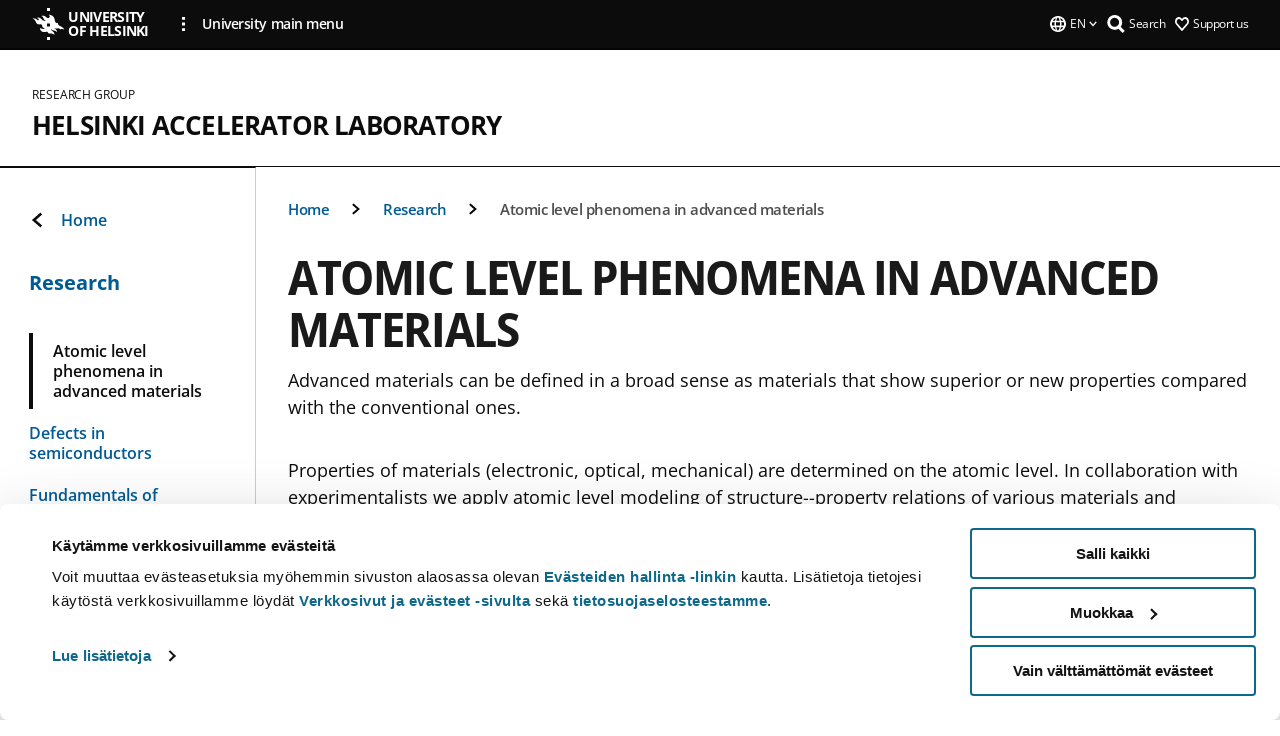

--- FILE ---
content_type: text/html; charset=UTF-8
request_url: https://www.helsinki.fi/en/researchgroups/helsinki-accelerator-laboratory/research/atomic-level-phenomena-in-advanced-materials
body_size: 9815
content:

<!DOCTYPE html>
<html lang="en" dir="ltr" prefix="og: https://ogp.me/ns#">
<head>
  <style>
    /* Hide Cookiebot branding as soon as page loads */
    #CybotCookiebotDialogHeader,
    #CybotCookiebotDialog.CybotEdge #CybotCookiebotDialogHeader {display: none !important;}
  </style>
  <script type="text/javascript" data-cookieconsent="ignore">
    window.dataLayer = window.dataLayer || [];
    function gtag() {
        dataLayer.push(arguments);
    }
    gtag("consent", "default", {
        ad_personalization: "denied",
        ad_storage: "denied",
        ad_user_data: "denied",
        analytics_storage: "denied",
        functionality_storage: "denied",
        personalization_storage: "denied",
        security_storage: "granted",
        wait_for_update: 500
    });
    gtag("set", "ads_data_redaction", true);
    gtag("set", "url_passthrough", true);
  </script>
  
      
  
  <meta charset="utf-8" />
<meta name="description" content="Advanced materials can be defined in a broad sense as materials that show superior or new properties compared with the conventional ones." />
<link rel="canonical" href="https://www.helsinki.fi/en/researchgroups/helsinki-accelerator-laboratory/research/atomic-level-phenomena-in-advanced-materials" />
<meta property="og:site_name" content="University of Helsinki" />
<meta property="og:type" content="website" />
<meta property="og:url" content="https://www.helsinki.fi/en/researchgroups/helsinki-accelerator-laboratory/research/atomic-level-phenomena-in-advanced-materials" />
<meta property="og:title" content="Atomic level phenomena in advanced materials | Helsinki Accelerator Laboratory | University of Helsinki" />
<meta property="og:description" content="Advanced materials can be defined in a broad sense as materials that show superior or new properties compared with the conventional ones." />
<meta property="og:image" content="https://www.helsinki.fi/assets/drupal/s3fs-public/styles/og_images/public/migrated-research-group-pages/169252-atomic_level_phenomena_01.jpg?itok=fKLKZgp4" />
<meta name="twitter:card" content="summary_large_image" />
<meta name="twitter:title" content="Atomic level phenomena in advanced materials | Helsinki Accelerator Laboratory | University of Helsinki" />
<meta name="twitter:description" content="Advanced materials can be defined in a broad sense as materials that show superior or new properties compared with the conventional ones." />
<meta name="twitter:image" content="https://www.helsinki.fi/assets/drupal/s3fs-public/styles/og_images/public/migrated-research-group-pages/169252-atomic_level_phenomena_01.jpg?itok=fKLKZgp4" />
<meta name="Generator" content="Drupal 10 (https://www.drupal.org)" />
<meta name="MobileOptimized" content="width" />
<meta name="HandheldFriendly" content="true" />
<meta name="viewport" content="width=device-width, initial-scale=1.0" />
<script id="Cookiebot" src="https://consent.cookiebot.com/uc.js" data-cbid="e422c4ee-0ebe-400c-b22b-9c74b6faeac3" async fetchpriority="high"></script>
<script type="application/ld+json">{
    "@context": "https://schema.org",
    "@type": "BreadcrumbList",
    "itemListElement": [
        {
            "@type": "ListItem",
            "position": 1,
            "name": "Home",
            "item": "https://www.helsinki.fi/en"
        },
        {
            "@type": "ListItem",
            "position": 2,
            "name": "Helsinki Accelerator Laboratory",
            "item": "https://www.helsinki.fi/en/researchgroups/helsinki-accelerator-laboratory"
        },
        {
            "@type": "ListItem",
            "position": 3,
            "name": "Research",
            "item": "https://www.helsinki.fi/en/researchgroups/helsinki-accelerator-laboratory/research"
        }
    ]
}</script>
<link rel="icon" href="/themes/custom/helsingin_yliopisto/favicon.ico" type="image/vnd.microsoft.icon" />
<link rel="alternate" hreflang="en" href="https://www.helsinki.fi/en/researchgroups/helsinki-accelerator-laboratory/research/atomic-level-phenomena-in-advanced-materials" />
<link rel="modulepreload" href="/themes/custom/helsingin_yliopisto/dist/hudslib-0.9.6/esm/globalScript-3f479486.js" as="script" crossorigin fetchpriority="high" />
<link rel="modulepreload" href="/themes/custom/helsingin_yliopisto/dist/hudslib-0.9.6/esm/huds-lib.js" as="script" crossorigin fetchpriority="high" />
<link rel="modulepreload" href="/themes/custom/helsingin_yliopisto/dist/hudslib-0.9.6/esm/hy-box.entry.js" as="script" crossorigin fetchpriority="high" />
<link rel="modulepreload" href="/themes/custom/helsingin_yliopisto/dist/hudslib-0.9.6/esm/hy-breadcrumbs_15.entry.js" as="script" crossorigin fetchpriority="high" />
<link rel="modulepreload" href="/themes/custom/helsingin_yliopisto/dist/hudslib-0.9.6/esm/hy-icon-caret-down.entry.js" as="script" crossorigin fetchpriority="high" />
<link rel="modulepreload" href="/themes/custom/helsingin_yliopisto/dist/hudslib-0.9.6/esm/hy-icon-caret-left.entry.js" as="script" crossorigin fetchpriority="high" />
<link rel="modulepreload" href="/themes/custom/helsingin_yliopisto/dist/hudslib-0.9.6/esm/hy-icon-caret-right.entry.js" as="script" crossorigin fetchpriority="high" />
<link rel="modulepreload" href="/themes/custom/helsingin_yliopisto/dist/hudslib-0.9.6/esm/hy-icon-caret-up.entry.js" as="script" crossorigin fetchpriority="high" />
<link rel="modulepreload" href="/themes/custom/helsingin_yliopisto/dist/hudslib-0.9.6/esm/hy-icon-globe.entry.js" as="script" crossorigin fetchpriority="high" />
<link rel="modulepreload" href="/themes/custom/helsingin_yliopisto/dist/hudslib-0.9.6/esm/hy-icon-heart-support.entry.js" as="script" crossorigin fetchpriority="high" />
<link rel="modulepreload" href="/themes/custom/helsingin_yliopisto/dist/hudslib-0.9.6/esm/hy-icon-hy-logo.entry.js" as="script" crossorigin fetchpriority="high" />
<link rel="modulepreload" href="/themes/custom/helsingin_yliopisto/dist/hudslib-0.9.6/esm/hy-icon-search.entry.js" as="script" crossorigin fetchpriority="high" />
<link rel="modulepreload" href="/themes/custom/helsingin_yliopisto/dist/hudslib-0.9.6/esm/hy-image.entry.js" as="script" crossorigin fetchpriority="high" />
<link rel="modulepreload" href="/themes/custom/helsingin_yliopisto/dist/hudslib-0.9.6/esm/hy-main.entry.js" as="script" crossorigin fetchpriority="high" />
<link rel="modulepreload" href="/themes/custom/helsingin_yliopisto/dist/hudslib-0.9.6/esm/index-2ffe17c9.js" as="script" crossorigin fetchpriority="high" />
<link rel="modulepreload" href="/themes/custom/helsingin_yliopisto/dist/hudslib-0.9.6/esm/utils-1e7f5184.js" as="script" crossorigin fetchpriority="high" />
<link rel="preload" href="/themes/custom/helsingin_yliopisto/dist/hudslib/fonts/Open-Sans-600/Open-Sans-600.woff2" as="font" crossorigin fetchpriority="high" />
<link rel="preload" href="/themes/custom/helsingin_yliopisto/dist/hudslib/fonts/Open-Sans-regular/Open-Sans-regular.woff2" as="font" crossorigin fetchpriority="high" />

  <title>Atomic level phenomena in advanced materials | Helsinki Accelerator Laboratory | University of Helsinki</title>
  <link rel="stylesheet" media="all" href="/sites/default/files/css/css_kq4gKku6-phsWZ6n98t6GZmGgAB8OqQhik_D4hOZ5t0.css?delta=0&amp;language=en&amp;theme=helsingin_yliopisto&amp;include=eJyNzUEKAjEMheELNTNHktTGNhCT0LQjc3sHXIjQhdufj_caSbBW1tspbM4xbC8UXBXijEFPEM6pLVQVyygQ40pal2Q2-Nn6C8HDdMSSHlzI3Pq4fg-mF9wjkmPH2tFb7KVPR9m-ZZvqMwtHo5I-83vGoDd-_WIJ" />
<link rel="stylesheet" media="all" href="/sites/default/files/css/css_VXKvNx9KHusFoR9cDy2zR45Z_QZ7HfXoShmJNvakuyM.css?delta=1&amp;language=en&amp;theme=helsingin_yliopisto&amp;include=eJyNzUEKAjEMheELNTNHktTGNhCT0LQjc3sHXIjQhdufj_caSbBW1tspbM4xbC8UXBXijEFPEM6pLVQVyygQ40pal2Q2-Nn6C8HDdMSSHlzI3Pq4fg-mF9wjkmPH2tFb7KVPR9m-ZZvqMwtHo5I-83vGoDd-_WIJ" />

  <script src="/themes/custom/helsingin_yliopisto/dist/hudslib-0.9.6/esm/huds-lib.js?v=0.9.6" type="module" defer fetchpriority="high"></script>
<script src="/themes/custom/helsingin_yliopisto/dist/hudslib-0.9.6/huds-lib/huds-lib.esm.js?v=0.9.6" nomodule defer></script>
<script src="/themes/custom/helsingin_yliopisto/dist/uhds-1.0.1/component-library/component-library.esm.js?v=1.0.1" type="module" defer fetchpriority="high"></script>


  <link rel="preconnect" href="//customer.cludo.com"/>
  <link rel="preconnect" href="//consent.cookiebot.com"/>
  <link rel="dns-prefetch" href="//siteimproveanalytics.com"/>
  <link rel="dns-prefetch" href="//d2oarllo6tn86.cloudfront.net" />
  <link rel="dns-prefetch" href="//connect.facebook.net" />

  <link rel="preload" href="https://customer.cludo.com/assets/2594/11998/cludo-search.min.css" as="style" onload="this.onload=null;this.rel='stylesheet'">
  <noscript><link rel="stylesheet" href="https://customer.cludo.com/assets/2594/11998/cludo-search.min.css"></noscript>

  
        <style>
    html :not(:defined){visibility:hidden}html.prerendered :not(:defined){visibility:visible}.visually-hidden{position:absolute!important;overflow:hidden;clip:rect(1px,1px,1px,1px);width:1px;height:1px;word-wrap:normal}
  </style>
</head>
<body class="ct--landing_page is-group-page">
  <!-- Google Tag Manager (noscript) -->
  <noscript><iframe src="https://www.googletagmanager.com/ns.html?id=GTM-5PMSGQ"
  height="0" width="0" style="display:none;visibility:hidden"></iframe></noscript>
  <!-- End Google Tag Manager (noscript) -->

    <ds-store ds-language="en"></ds-store>

    <a href="#main-content" class="visually-hidden focusable">
      Skip to main content
  </a>
  
    <div class="dialog-off-canvas-main-canvas" data-off-canvas-main-canvas>
    
<div class="layout-container">

  

  <header role="banner">
    
  <div class="hy-region--header">
    
              
                                                                                                                  
                                                                                                
                                                                                                
                                                                                                
                                                                                                
                                                                                                
                                                                                                
                              
                                                                                                    
        
                
                                                                                                                  
                                                                                                
                                                                                                
                                                                                                
                                                                                                
                              
                                                                                  
        
                
                                                                                                                  
                                                                                                
                                                                                                
                                                                                                
                              
                                                                                  
        
                
                              
                                                                                  
        
                
                  
                                                                                                          
                                                                                        
                                                                                        
                                                                                        
                                                                                        
                                                                                        
                      
            <hy-site-header
      is-group="true"
      is-luomus-group = "false"
      is-beta-group = "false"
      group-type = "research_group_menu"
      group-logo-url=""
      research-group-label = "Research Group"
      site-label="University of Helsinki"
      site-url="/en"
      logo-label="Helsinki Accelerator Laboratory"
      logo-url="/en/researchgroups/helsinki-accelerator-laboratory"
      menu-label="Menu"
      menu-label-close="Close"
      data-menu-language="[{&quot;langCode&quot;:&quot;fi&quot;,&quot;abbr&quot;:&quot;SUOMI&quot;,&quot;label&quot;:&quot;SUOMI (FI)&quot;,&quot;isActive&quot;:false,&quot;isDisabled&quot;:true},{&quot;langCode&quot;:&quot;sv&quot;,&quot;abbr&quot;:&quot;SVENSKA&quot;,&quot;label&quot;:&quot;SVENSKA (SV)&quot;,&quot;isActive&quot;:false,&quot;isDisabled&quot;:true},{&quot;langCode&quot;:&quot;en&quot;,&quot;abbr&quot;:&quot;ENGLISH&quot;,&quot;label&quot;:&quot;ENGLISH (EN)&quot;,&quot;isActive&quot;:true,&quot;url&quot;:&quot;\/en\/researchgroups\/helsinki-accelerator-laboratory\/research\/atomic-level-phenomena-in-advanced-materials&quot;}]"
      data-menu-donate="[{&quot;label&quot;:&quot;Support us&quot;,&quot;url&quot;:&quot;https:\/\/www.helsinki.fi\/en\/innovations-and-cooperation\/support-us&quot;}]"
      data-site-header-labels="{&quot;menu_labels&quot;:{&quot;open&quot;:&quot;Open mobile menu&quot;,&quot;close&quot;:&quot;Close mobile menu&quot;,&quot;expand&quot;:&quot;Expand submenu&quot;,&quot;return&quot;:&quot;Return to previous level&quot;,&quot;home&quot;:&quot;Home&quot;,&quot;main&quot;:&quot;Main menu&quot;,&quot;front_page&quot;:&quot;Front page&quot;},&quot;search_labels&quot;:{&quot;label&quot;:&quot;Search&quot;,&quot;open&quot;:&quot;Open search form&quot;,&quot;close&quot;:&quot;Close search form&quot;},&quot;language_labels&quot;:{&quot;open&quot;:&quot;Open language menu&quot;,&quot;close&quot;:&quot;Close language menu&quot;},&quot;group_pages&quot;:{&quot;university_main_menu&quot;:&quot;University main menu&quot;,&quot;university_home_page&quot;:&quot;University main home page&quot;,&quot;university_front_page&quot;:&quot;University main home page&quot;}}"
      data-site-search-labels="{&quot;search_description&quot;:&quot;web pages, study options, people, research groups, etc\u2026&quot;,&quot;search_placeholder&quot;:&quot;What do you want to find\u2026&quot;,&quot;search_label&quot;:&quot;Search&quot;,&quot;search_close_label&quot;:&quot;Exit search&quot;,&quot;search_tools_label&quot;:&quot;Special Search tools&quot;}"
      data-search-tools="null"
      data-main-menu-links="[{&quot;menuLinkId&quot;:&quot;0bda75ab91f8bad1d33de860414b7b17&quot;,&quot;isActive&quot;:&quot;false&quot;,&quot;isExternal&quot;:false,&quot;label&quot;:&quot;News&quot;,&quot;url&quot;:&quot;\/en\/news&quot;,&quot;description&quot;:&quot;&quot;,&quot;closeButtonTitle&quot;:&quot;Close&quot;},{&quot;menuLinkId&quot;:&quot;494b9cd4d0873b762b7d39cf4e3ea594&quot;,&quot;isActive&quot;:&quot;false&quot;,&quot;isExternal&quot;:false,&quot;label&quot;:&quot;Admissions and education&quot;,&quot;url&quot;:&quot;\/en\/admissions-and-education&quot;,&quot;description&quot;:&quot;&quot;,&quot;closeButtonTitle&quot;:&quot;Close&quot;},{&quot;menuLinkId&quot;:&quot;f3c91fca09455013c086123615d3e477&quot;,&quot;isActive&quot;:&quot;false&quot;,&quot;isExternal&quot;:false,&quot;label&quot;:&quot;Research&quot;,&quot;url&quot;:&quot;\/en\/research&quot;,&quot;description&quot;:&quot;&quot;,&quot;closeButtonTitle&quot;:&quot;Close&quot;},{&quot;menuLinkId&quot;:&quot;e8a187c7892f2b029d9a30c646778047&quot;,&quot;isActive&quot;:&quot;false&quot;,&quot;isExternal&quot;:false,&quot;label&quot;:&quot;Innovations and cooperation&quot;,&quot;url&quot;:&quot;\/en\/innovations-and-cooperation&quot;,&quot;description&quot;:&quot;&quot;,&quot;closeButtonTitle&quot;:&quot;Close&quot;},{&quot;menuLinkId&quot;:&quot;9a1297e0af8490e7d111de27a809a650&quot;,&quot;isActive&quot;:&quot;false&quot;,&quot;isExternal&quot;:false,&quot;label&quot;:&quot;About us&quot;,&quot;url&quot;:&quot;\/en\/about-us&quot;,&quot;description&quot;:&quot;&quot;,&quot;closeButtonTitle&quot;:&quot;Close&quot;},{&quot;menuLinkId&quot;:&quot;a4e28b83b9a8708b86458c720e8dfc1b&quot;,&quot;isActive&quot;:&quot;false&quot;,&quot;isExternal&quot;:false,&quot;label&quot;:&quot;Faculties and units&quot;,&quot;url&quot;:&quot;\/en\/faculties-and-units&quot;,&quot;description&quot;:&quot;&quot;,&quot;closeButtonTitle&quot;:&quot;Close&quot;}]"
    >
      <nav
        role="navigation"
        class="hy-site-header__menu-desktop is-group is-dropdown js-hy-desktop-navigation"
        slot="menu"
        is-group="true"
        is-dropdown="true"
      >
                    </nav>
      <nav role='navigation' class="hy-mobile-menu js-hy-mobile-navigation is-hidden" slot="menu_mobile">
        <section class="hy-mobile-menu__header">
          <div id="menu-bc-container" class="hy-mobile-menu__breadcrumbs">
            <button
              aria-label="Return back to: Front page"
              class="hy-menu-mobile-breadcrumb is-hidden"
              data-home-label="Home"
              data-current-label="Home"
              data-main-nav-label="Main navigation"
              data-prev-level="0"
              data-front-url="/en"
            >
              <hy-icon icon='hy-icon-caret-left' class="is-hidden" size=10></hy-icon>
              <span class='hy-menu-mobile-breadcrumb__label'>Home</span>
            </button>
            <a
              aria-label="Return back to: Front page"
              class="hy-menu-mobile-breadcrumb__link"
              href="/en/researchgroups/helsinki-accelerator-laboratory"
            >
              <hy-icon icon='hy-icon-caret-left' class="is-hidden" size=10></hy-icon>
              <span class='hy-menu-mobile-breadcrumb__label'>Home</span>
            </a>
          </div>
          <button class="hy-mobile-menu__menu-close-button" aria-label="Close menu" disabled aria-hidden="true">
            <span>Close</span>
            <hy-icon icon='hy-icon-remove' size=16 />
          </button>
        </section>
        <section class="hy-mobile-menu__menu-container" data-mobile-menu="[{&quot;menu_link_id&quot;:&quot;b00d2ea9-61cb-4acc-b60b-87f0f28e880a&quot;,&quot;menu_parent_id&quot;:null,&quot;in_active_trail&quot;:true,&quot;menu_link_title&quot;:&quot;Research&quot;,&quot;menu_link_uri&quot;:&quot;\/en\/researchgroups\/helsinki-accelerator-laboratory\/research&quot;,&quot;menu_link_level&quot;:1,&quot;menu_link_shortcuts&quot;:[],&quot;menu_link_children&quot;:[{&quot;menu_link_id&quot;:&quot;9c2270d7-b942-427f-97fa-1fad391dd63a&quot;,&quot;menu_parent_id&quot;:&quot;b00d2ea9-61cb-4acc-b60b-87f0f28e880a&quot;,&quot;in_active_trail&quot;:true,&quot;menu_link_title&quot;:&quot;Atomic level phenomena in advanced materials&quot;,&quot;menu_link_uri&quot;:&quot;\/en\/researchgroups\/helsinki-accelerator-laboratory\/research\/atomic-level-phenomena-in-advanced-materials&quot;,&quot;menu_link_level&quot;:2,&quot;menu_link_shortcuts&quot;:[]},{&quot;menu_link_id&quot;:&quot;083f870e-b05b-4b3f-841b-14c7f3bc9adc&quot;,&quot;menu_parent_id&quot;:&quot;b00d2ea9-61cb-4acc-b60b-87f0f28e880a&quot;,&quot;in_active_trail&quot;:false,&quot;menu_link_title&quot;:&quot;Defects in semiconductors&quot;,&quot;menu_link_uri&quot;:&quot;\/en\/researchgroups\/helsinki-accelerator-laboratory\/research\/defects-in-semiconductors&quot;,&quot;menu_link_level&quot;:2,&quot;menu_link_shortcuts&quot;:[]},{&quot;menu_link_id&quot;:&quot;1ff02d81-fa4b-4d78-ad03-f6c18359d794&quot;,&quot;menu_parent_id&quot;:&quot;b00d2ea9-61cb-4acc-b60b-87f0f28e880a&quot;,&quot;in_active_trail&quot;:false,&quot;menu_link_title&quot;:&quot;Fundamentals of radiation effects in materials&quot;,&quot;menu_link_uri&quot;:&quot;\/en\/researchgroups\/helsinki-accelerator-laboratory\/research\/fundamentals-of-radiation-effects-in-materials&quot;,&quot;menu_link_level&quot;:2,&quot;menu_link_shortcuts&quot;:[]},{&quot;menu_link_id&quot;:&quot;6301a265-b705-4b1f-b8f1-4a33ff3d6800&quot;,&quot;menu_parent_id&quot;:&quot;b00d2ea9-61cb-4acc-b60b-87f0f28e880a&quot;,&quot;in_active_trail&quot;:false,&quot;menu_link_title&quot;:&quot;Fusion materials&quot;,&quot;menu_link_uri&quot;:&quot;\/en\/researchgroups\/helsinki-accelerator-laboratory\/research\/fusion-materials&quot;,&quot;menu_link_level&quot;:2,&quot;menu_link_shortcuts&quot;:[]},{&quot;menu_link_id&quot;:&quot;e17bf302-e757-4591-93a1-e816acfa9628&quot;,&quot;menu_parent_id&quot;:&quot;b00d2ea9-61cb-4acc-b60b-87f0f28e880a&quot;,&quot;in_active_trail&quot;:false,&quot;menu_link_title&quot;:&quot;Ion-Matter&quot;,&quot;menu_link_uri&quot;:&quot;\/en\/researchgroups\/helsinki-accelerator-laboratory\/research\/ion-matter-interactions&quot;,&quot;menu_link_level&quot;:2,&quot;menu_link_shortcuts&quot;:[]},{&quot;menu_link_id&quot;:&quot;5f4cd2a7-db41-4b85-8243-2f404eccc99a&quot;,&quot;menu_parent_id&quot;:&quot;b00d2ea9-61cb-4acc-b60b-87f0f28e880a&quot;,&quot;in_active_trail&quot;:false,&quot;menu_link_title&quot;:&quot;Materials for accelerator technologies&quot;,&quot;menu_link_uri&quot;:&quot;\/en\/researchgroups\/helsinki-accelerator-laboratory\/research\/materials-for-accelerator-technology&quot;,&quot;menu_link_level&quot;:2,&quot;menu_link_shortcuts&quot;:[]},{&quot;menu_link_id&quot;:&quot;2dcc80bb-cc89-41fc-a261-da321f0aa34e&quot;,&quot;menu_parent_id&quot;:&quot;b00d2ea9-61cb-4acc-b60b-87f0f28e880a&quot;,&quot;in_active_trail&quot;:false,&quot;menu_link_title&quot;:&quot;Publications&quot;,&quot;menu_link_uri&quot;:&quot;\/en\/researchgroups\/helsinki-accelerator-laboratory\/research\/publications&quot;,&quot;menu_link_level&quot;:2,&quot;menu_link_shortcuts&quot;:[],&quot;menu_link_children&quot;:[{&quot;menu_link_id&quot;:&quot;f931e6b6-a80d-4486-9d08-15ab5a831143&quot;,&quot;menu_parent_id&quot;:&quot;2dcc80bb-cc89-41fc-a261-da321f0aa34e&quot;,&quot;in_active_trail&quot;:false,&quot;menu_link_title&quot;:&quot;Doctorial theses&quot;,&quot;menu_link_uri&quot;:&quot;\/en\/researchgroups\/helsinki-accelerator-laboratory\/research\/publications\/doctoral-theses&quot;,&quot;menu_link_level&quot;:3,&quot;menu_link_shortcuts&quot;:[]},{&quot;menu_link_id&quot;:&quot;ed06a860-0453-48b5-8401-dc9bf5fca00a&quot;,&quot;menu_parent_id&quot;:&quot;2dcc80bb-cc89-41fc-a261-da321f0aa34e&quot;,&quot;in_active_trail&quot;:false,&quot;menu_link_title&quot;:&quot;Publication listings&quot;,&quot;menu_link_uri&quot;:&quot;\/en\/researchgroups\/helsinki-accelerator-laboratory\/research\/publications\/publication-listings&quot;,&quot;menu_link_level&quot;:3,&quot;menu_link_shortcuts&quot;:[]},{&quot;menu_link_id&quot;:&quot;daebf90b-45d4-4d14-9fda-23d440d33d4f&quot;,&quot;menu_parent_id&quot;:&quot;2dcc80bb-cc89-41fc-a261-da321f0aa34e&quot;,&quot;in_active_trail&quot;:false,&quot;menu_link_title&quot;:&quot;Research highlights&quot;,&quot;menu_link_uri&quot;:&quot;\/en\/researchgroups\/helsinki-accelerator-laboratory\/research\/publications\/research-highlights&quot;,&quot;menu_link_level&quot;:3,&quot;menu_link_shortcuts&quot;:[]}]}]},{&quot;menu_link_id&quot;:&quot;68f1d8bb-b0d5-4f55-8657-4e6ab6968c86&quot;,&quot;menu_parent_id&quot;:null,&quot;in_active_trail&quot;:false,&quot;menu_link_title&quot;:&quot;Facilities&quot;,&quot;menu_link_uri&quot;:&quot;\/en\/researchgroups\/helsinki-accelerator-laboratory\/facilities&quot;,&quot;menu_link_level&quot;:1,&quot;menu_link_shortcuts&quot;:[],&quot;menu_link_children&quot;:[{&quot;menu_link_id&quot;:&quot;552f12d5-c69e-40c8-98c2-2f298ca720ef&quot;,&quot;menu_parent_id&quot;:&quot;68f1d8bb-b0d5-4f55-8657-4e6ab6968c86&quot;,&quot;in_active_trail&quot;:false,&quot;menu_link_title&quot;:&quot;Accelerator mass spectrometry&quot;,&quot;menu_link_uri&quot;:&quot;\/en\/researchgroups\/helsinki-accelerator-laboratory\/facilities\/accelerator-mass-spectrometry&quot;,&quot;menu_link_level&quot;:2,&quot;menu_link_shortcuts&quot;:[]},{&quot;menu_link_id&quot;:&quot;2d6da407-a9cf-414c-a793-8e9aba351eca&quot;,&quot;menu_parent_id&quot;:&quot;68f1d8bb-b0d5-4f55-8657-4e6ab6968c86&quot;,&quot;in_active_trail&quot;:false,&quot;menu_link_title&quot;:&quot;Ion accelerators&quot;,&quot;menu_link_uri&quot;:&quot;\/en\/researchgroups\/helsinki-accelerator-laboratory\/facilities\/accelerators&quot;,&quot;menu_link_level&quot;:2,&quot;menu_link_shortcuts&quot;:[]},{&quot;menu_link_id&quot;:&quot;00f115e4-f508-47e3-86d0-68786268aa20&quot;,&quot;menu_parent_id&quot;:&quot;68f1d8bb-b0d5-4f55-8657-4e6ab6968c86&quot;,&quot;in_active_trail&quot;:false,&quot;menu_link_title&quot;:&quot;Nanomaterials laboratory&quot;,&quot;menu_link_uri&quot;:&quot;\/en\/researchgroups\/helsinki-accelerator-laboratory\/facilities\/nanomaterials-laboratory&quot;,&quot;menu_link_level&quot;:2,&quot;menu_link_shortcuts&quot;:[]},{&quot;menu_link_id&quot;:&quot;2fdc6c19-5063-4ede-b194-7d964ea86afe&quot;,&quot;menu_parent_id&quot;:&quot;68f1d8bb-b0d5-4f55-8657-4e6ab6968c86&quot;,&quot;in_active_trail&quot;:false,&quot;menu_link_title&quot;:&quot;Positron beams&quot;,&quot;menu_link_uri&quot;:&quot;\/en\/researchgroups\/helsinki-accelerator-laboratory\/facilities\/positron-beams&quot;,&quot;menu_link_level&quot;:2,&quot;menu_link_shortcuts&quot;:[]},{&quot;menu_link_id&quot;:&quot;95704597-fb0c-4dae-b803-3d424abc2aae&quot;,&quot;menu_parent_id&quot;:&quot;68f1d8bb-b0d5-4f55-8657-4e6ab6968c86&quot;,&quot;in_active_trail&quot;:false,&quot;menu_link_title&quot;:&quot;Services&quot;,&quot;menu_link_uri&quot;:&quot;\/en\/researchgroups\/helsinki-accelerator-laboratory\/facilities\/services&quot;,&quot;menu_link_level&quot;:2,&quot;menu_link_shortcuts&quot;:[]}]},{&quot;menu_link_id&quot;:&quot;62e5ffb2-0267-47ea-8576-8d13505b9d11&quot;,&quot;menu_parent_id&quot;:null,&quot;in_active_trail&quot;:false,&quot;menu_link_title&quot;:&quot;People&quot;,&quot;menu_link_uri&quot;:&quot;\/en\/researchgroups\/helsinki-accelerator-laboratory\/people&quot;,&quot;menu_link_level&quot;:1,&quot;menu_link_shortcuts&quot;:[],&quot;menu_link_children&quot;:[{&quot;menu_link_id&quot;:&quot;0d4daf08-437e-4d00-a443-f1bf81c3f662&quot;,&quot;menu_parent_id&quot;:&quot;62e5ffb2-0267-47ea-8576-8d13505b9d11&quot;,&quot;in_active_trail&quot;:false,&quot;menu_link_title&quot;:&quot;Professors&quot;,&quot;menu_link_uri&quot;:&quot;\/en\/researchgroups\/helsinki-accelerator-laboratory\/people\/professors&quot;,&quot;menu_link_level&quot;:2,&quot;menu_link_shortcuts&quot;:[]},{&quot;menu_link_id&quot;:&quot;0b2ead0f-86b4-4517-bee3-51fb3958f2d8&quot;,&quot;menu_parent_id&quot;:&quot;62e5ffb2-0267-47ea-8576-8d13505b9d11&quot;,&quot;in_active_trail&quot;:false,&quot;menu_link_title&quot;:&quot;Senior researchers&quot;,&quot;menu_link_uri&quot;:&quot;\/en\/researchgroups\/helsinki-accelerator-laboratory\/people\/senior-researchers&quot;,&quot;menu_link_level&quot;:2,&quot;menu_link_shortcuts&quot;:[]},{&quot;menu_link_id&quot;:&quot;e2399468-5444-4281-b3b1-929d6d86fc32&quot;,&quot;menu_parent_id&quot;:&quot;62e5ffb2-0267-47ea-8576-8d13505b9d11&quot;,&quot;in_active_trail&quot;:false,&quot;menu_link_title&quot;:&quot;Researchers&quot;,&quot;menu_link_uri&quot;:&quot;\/en\/researchgroups\/helsinki-accelerator-laboratory\/people\/researchers&quot;,&quot;menu_link_level&quot;:2,&quot;menu_link_shortcuts&quot;:[]},{&quot;menu_link_id&quot;:&quot;606df8d4-eb4f-464f-9ee5-2092fc75b625&quot;,&quot;menu_parent_id&quot;:&quot;62e5ffb2-0267-47ea-8576-8d13505b9d11&quot;,&quot;in_active_trail&quot;:false,&quot;menu_link_title&quot;:&quot;Technical personnel&quot;,&quot;menu_link_uri&quot;:&quot;\/en\/researchgroups\/helsinki-accelerator-laboratory\/people\/technical-personnel&quot;,&quot;menu_link_level&quot;:2,&quot;menu_link_shortcuts&quot;:[]}]},{&quot;menu_link_id&quot;:&quot;9eeb289f-a0d8-4ddb-895b-988bdde2a872&quot;,&quot;menu_parent_id&quot;:null,&quot;in_active_trail&quot;:false,&quot;menu_link_title&quot;:&quot;Contact&quot;,&quot;menu_link_uri&quot;:&quot;\/en\/researchgroups\/helsinki-accelerator-laboratory\/contact&quot;,&quot;menu_link_level&quot;:1,&quot;menu_link_shortcuts&quot;:[]}]">
                  </section>
              </nav>
    </hy-site-header>
  

  </div>

  </header>

  
  

  

  

  
    <hy-main role="main" has-sidebar=true>
      <a id="main-content" tabindex="-1"></a>      <div class="layout-content">
        
<div class="hy-main-content-wrapper">
            </div>
                  
  <div class="hy-region--content">
    <div data-drupal-messages-fallback class="hidden"></div><div id="block-breadcrumbs-2">
  
    
      
  
                                              
                                                          
                  
              
                    <div class="hy-main-content-wrapper">
        <hy-breadcrumbs variant='' data-items='[{&quot;text&quot;:&quot;Home&quot;,&quot;url&quot;:&quot;\/en\/researchgroups\/helsinki-accelerator-laboratory&quot;},{&quot;text&quot;:&quot;Research&quot;,&quot;url&quot;:&quot;\/en\/researchgroups\/helsinki-accelerator-laboratory\/research&quot;},{&quot;text&quot;:&quot;Atomic level phenomena in advanced materials&quot;,&quot;url&quot;:&quot;&quot;}]'>
      </hy-breadcrumbs>
    </div>

            

  </div>
<div class="node node--type-landing-page node--view-mode-full ds-1col clearfix is-landing-page">



      
            <div class="hy-main-content-wrapper">
        <div class="page-title__wrapper page-title__wrapper--common">
          <h1 class="page-title__h1 page-title__h1--common">
            Atomic level phenomena in advanced materials
          </h1>
        </div>
      </div>
      
                    <div class="hy-main-content-wrapper">
              <hy-ingress>Advanced materials can be defined in a broad sense as materials that show superior or new properties compared with the conventional ones.</hy-ingress>
          </div>
            
                    


  <div class="paragraph paragraph--type--text-paragraph paragraph--view-mode--default">
    
              <div class="hy-main-content-wrapper">
              
      <hy-paragraph-text variant=landing_page placement=external>
        
                    <p>Properties of materials (electronic, optical, mechanical) are determined on the atomic level. In collaboration with experimentalists we apply atomic level modeling of structure--property relations of various materials and processes in them.</p>
<p><strong>Projects:</strong></p>
<p><strong>PlaCeEra:</strong> Ceramics are important materials for many reasons: They stand high temperatures, they are chemically inert in many cases and have high hardness. However, they usually break by brittle fracture which makes them difficult to process. Bringing plasticity to ceramics would revolutionaze materials science of ceramics. We have observed in plastic deformation in nanostructured ceramics. The question is: How to take this to macroscopic levels? Here we need information of the deformation mechanisms of these materials on atomic level and find the structural features (e.g. coordination, nanoscale porosity) that affect the plasticity.</p>
<p><strong>Nanoindentation</strong> (EU project M4F): Effects of irradiation defects on the mechanical properties of steels are studied using atomic level simulations of nanoindentation.</p>
<p><strong>Nanoacoustics:</strong> Atomic level modeling of (1) phononic nanojet, coherent phonons, (2) material removal by hyper and ultrasound (cavitation, acoustic streaming).</p>
<p>Senior personnel involved in this research line:<br><strong>University lecturer Antti Kuronen</strong></p>

            
      </hy-paragraph-text>

                    <hy-box mb="1.75, 1.75, 2, 2.5"></hy-box>
      
              </div>
      
      </div>

            
  
</div>

  </div>

          
              </div>

              <aside class="layout-sidebar-first">
          
  <div class="hy-region--sidebar_first">
          
      <div class="hy-sidebar-menu">
          <span class="hy-sidebar-menu__back-container">
                                <a class="hy-sidebar-menu__back" href="/en/researchgroups/helsinki-accelerator-laboratory">
                <hy-icon
                  class='hy-sidebar-menu__item__icon--back'
                  icon='hy-icon-caret-left'
                  fill='currentColor'
                  size=16
                ></hy-icon>
                Home
              </a>
                          </span>
              <span
          data-has-children="false"
          class="hy-sidebar-menu__current"
        >
                              <a href="/en/researchgroups/helsinki-accelerator-laboratory/research">
              Research
            </a>
                          </span>
                                          <ul class="hy-sidebar-menu__container">
                                                                <li class="hy-sidebar-menu__item is-active" data-menu-link-id="35b4dba476e133e49854d83a390b76c7" aria-current="page" data-drupal-link-system-path="node/28216" data-in-active-trail="true" data-is-active="true">
                      <span
              data-current="true"
              class="hy-sidebar-menu__item__link"
            >
              Atomic level phenomena in advanced materials
            </span>
                  </li>
                                                                <li
          class="hy-sidebar-menu__item"
          data-menu-link-id="099e85b9d8314d576b8fa9db26fd446f"
                                                        data-drupal-link-system-path="node/28213"
                                                  >
                      <a
              class="hy-sidebar-menu__item__link"
              href="/en/researchgroups/helsinki-accelerator-laboratory/research/defects-in-semiconductors"
            >
              Defects in semiconductors
                          </a>
                  </li>
                                                                <li
          class="hy-sidebar-menu__item"
          data-menu-link-id="96db276394a7baddf1e1e3da578a968d"
                                                        data-drupal-link-system-path="node/28217"
                                                  >
                      <a
              class="hy-sidebar-menu__item__link"
              href="/en/researchgroups/helsinki-accelerator-laboratory/research/fundamentals-of-radiation-effects-in-materials"
            >
              Fundamentals of radiation effects in materials
                          </a>
                  </li>
                                                                <li
          class="hy-sidebar-menu__item"
          data-menu-link-id="629690934daf58f93aace958e782694d"
                                                        data-drupal-link-system-path="node/28212"
                                                  >
                      <a
              class="hy-sidebar-menu__item__link"
              href="/en/researchgroups/helsinki-accelerator-laboratory/research/fusion-materials"
            >
              Fusion materials
                          </a>
                  </li>
                                                                <li
          class="hy-sidebar-menu__item"
          data-menu-link-id="ed016a44d9a06c3bc8ca5aef34e7f1f5"
                                                        data-drupal-link-system-path="node/28218"
                                                  >
                      <a
              class="hy-sidebar-menu__item__link"
              href="/en/researchgroups/helsinki-accelerator-laboratory/research/ion-matter-interactions"
            >
              Ion-Matter
                          </a>
                  </li>
                                                                <li
          class="hy-sidebar-menu__item"
          data-menu-link-id="855dd2c1930f15d2bf0612959f185fb9"
                                                        data-drupal-link-system-path="node/28215"
                                                  >
                      <a
              class="hy-sidebar-menu__item__link"
              href="/en/researchgroups/helsinki-accelerator-laboratory/research/materials-for-accelerator-technology"
            >
              Materials for accelerator technologies
                          </a>
                  </li>
                                                                <li
          class="hy-sidebar-menu__item"
          data-menu-link-id="a5a31c98e092bc8aab7ec7cd63b479d7"
          data-has-children="true"                                              data-drupal-link-system-path="node/28222"
                                                  >
                      <a
              class="hy-sidebar-menu__item__link"
              href="/en/researchgroups/helsinki-accelerator-laboratory/research/publications"
            >
              Publications
                              <hy-icon
                  class='hy-sidebar-menu__item__icon'
                  icon='hy-icon-caret-right'
                  fill='currentColor'
                  size=18
                />
                          </a>
                  </li>
          </ul>
  
              </div>


  </div>

        </aside>
      
          </hy-main>

                      
    <hy-footer>
      
  <div class="hy-region--footer">
    
  

                                                                                                                                                                                            
                
                                                                                                                                                                                                                                                                                      
                
                                                                                                                                            
                
                  
    <hy-footer-base
      logo-label='University of Helsinki'
      logo-url='/'
      some-label='Follow us'
      copyright-text='© University of Helsinki 2025'
      data-footer-base-links='[{&quot;label&quot;:&quot;Quick links&quot;,&quot;url&quot;:&quot;&quot;,&quot;isExternal&quot;:false,&quot;mainlink&quot;:true,&quot;items&quot;:[{&quot;label&quot;:&quot;Library&quot;,&quot;url&quot;:&quot;https:\/\/www.helsinki.fi\/en\/helsinki-university-library&quot;,&quot;isExternal&quot;:&quot;external&quot;},{&quot;label&quot;:&quot;Careers and open positions&quot;,&quot;url&quot;:&quot;\/en\/about-us\/careers&quot;,&quot;isExternal&quot;:false},{&quot;label&quot;:&quot;Webshop&quot;,&quot;url&quot;:&quot;https:\/\/go.innoflame.fi\/goshop\/unihelsinki\/en\/&quot;,&quot;isExternal&quot;:&quot;external&quot;}]},{&quot;label&quot;:&quot;Contact information&quot;,&quot;url&quot;:&quot;&quot;,&quot;isExternal&quot;:false,&quot;mainlink&quot;:true,&quot;items&quot;:[{&quot;label&quot;:&quot;People finder&quot;,&quot;url&quot;:&quot;https:\/\/www.helsinki.fi\/en\/about-us\/people\/people-finder&quot;,&quot;isExternal&quot;:&quot;external&quot;},{&quot;label&quot;:&quot;Contact details and building opening hours&quot;,&quot;url&quot;:&quot;https:\/\/www.helsinki.fi\/en\/about-us\/university-helsinki\/contact-details&quot;,&quot;isExternal&quot;:&quot;external&quot;},{&quot;label&quot;:&quot;Invoicing details&quot;,&quot;url&quot;:&quot;\/en\/about-us\/university-helsinki\/contact-details\/university-helsinki-invoicing-details&quot;,&quot;isExternal&quot;:false},{&quot;label&quot;:&quot;Press and Media&quot;,&quot;url&quot;:&quot;\/en\/news\/press-and-media-services&quot;,&quot;isExternal&quot;:false},{&quot;label&quot;:&quot;Give feedback&quot;,&quot;url&quot;:&quot;\/en\/give-feedback&quot;,&quot;isExternal&quot;:false}]},{&quot;label&quot;:&quot;For the university community&quot;,&quot;url&quot;:&quot;&quot;,&quot;isExternal&quot;:false,&quot;mainlink&quot;:true,&quot;items&quot;:[{&quot;label&quot;:&quot;Studies service for current students&quot;,&quot;url&quot;:&quot;https:\/\/studies.helsinki.fi\/frontpage&quot;,&quot;isExternal&quot;:&quot;external&quot;},{&quot;label&quot;:&quot;Flamma-intranet&quot;,&quot;url&quot;:&quot;https:\/\/flamma.helsinki.fi\/&quot;,&quot;isExternal&quot;:&quot;external&quot;}]}]'
      data-footer-post-section-links='[{&quot;label&quot;:&quot;About the website&quot;,&quot;url&quot;:&quot;\/en\/about-website&quot;,&quot;isExternal&quot;:false},{&quot;label&quot;:&quot;Accessibility statement&quot;,&quot;url&quot;:&quot;\/en\/accessibility-statement&quot;,&quot;isExternal&quot;:false},{&quot;label&quot;:&quot;Cookie management&quot;,&quot;url&quot;:&quot;\/en\/cookie-management-helsinkifi&quot;,&quot;isExternal&quot;:false},{&quot;label&quot;:&quot;Data protection&quot;,&quot;url&quot;:&quot;\/en\/about-us\/processing-data-university\/data-protection&quot;,&quot;isExternal&quot;:false}]'
      data-footer-base-some='[{&quot;label&quot;:&quot;Follow us on Facebook&quot;,&quot;url&quot;:&quot;https:\/\/www.facebook.com\/HelsinkiUniversity&quot;,&quot;type&quot;:&quot;facebook&quot;},{&quot;label&quot;:&quot;Follow us on Youtube&quot;,&quot;url&quot;:&quot;https:\/\/www.youtube.com\/user\/universityofhelsinki&quot;,&quot;type&quot;:&quot;youtube&quot;},{&quot;label&quot;:&quot;Follow us on LinkedIn&quot;,&quot;url&quot;:&quot;https:\/\/fi.linkedin.com\/school\/university-of-helsinki\/&quot;,&quot;type&quot;:&quot;linkedin&quot;},{&quot;label&quot;:&quot;Follow us on Instagram&quot;,&quot;url&quot;:&quot;https:\/\/www.instagram.com\/universityofhelsinki\/&quot;,&quot;type&quot;:&quot;instagram&quot;},{&quot;label&quot;:&quot;Follow us on Tiktok&quot;,&quot;url&quot;:&quot;https:\/\/www.tiktok.com\/@helsinginyliopisto&quot;,&quot;type&quot;:&quot;tiktok&quot;}]'
    >
      <address slot="content">
        P.O. Box 3
(Fabianinkatu 33)
00014 University of Helsinki
Switchboard:
+358 (0) 2941 911 (mobile call charge / local network charge)
      </address>
    </hy-footer-base>
  
  </div>

    </hy-footer>
  </div>

  </div>

  

  <script type="application/json" data-drupal-selector="drupal-settings-json">{"path":{"baseUrl":"\/","pathPrefix":"en\/","currentPath":"node\/28216","currentPathIsAdmin":false,"isFront":false,"currentLanguage":"en"},"pluralDelimiter":"\u0003","suppressDeprecationErrors":true,"groupMenuName":"group_menu_link_content-2559","groupMenuNameId":"2559","groupFooterMenuName":"group_menu_link_content-2558","groupFooterMenuNameId":"2558","user":{"uid":0,"permissionsHash":"d68f709dd9d1cb1a3f4c9f3eb09d3cc424e79b696f2ec273fd7bc31fad24c4fa"}}</script>
<script src="/sites/default/files/js/js_9x59uaAkcXHGBDOc4m96_3yWMs4ZbY5E-R8Xb1fYvYk.js?scope=footer&amp;delta=0&amp;language=en&amp;theme=helsingin_yliopisto&amp;include=eJyN0EEOwjAMBMAPYfEklDRuYuHYUe0C-T3hiNQGLj7sjvbggmwkmeTWmbSRuV4TGmUB6-ZYgSleyoHKrDEwmI9I8iEpQRIjLLwnhYQc-oytm1r9w2WvM9RHaXfXBhIelIOTypmsGmks_oCCT4M1LB71BU2N5vJzGN1xm-O9wNen37VEnZE"></script>
<script src="/themes/custom/helsingin_yliopisto/dist/js/hy-hy.min.js?v=1.x" defer></script>
<script src="/themes/custom/helsingin_yliopisto/dist/js/hy-handle-cludo-delay.min.js?v=1.x" defer fetchpriority="low"></script>
<script src="/themes/custom/helsingin_yliopisto/dist/js/hy-handle-frosmo-delay.min.js?v=1.x" defer fetchpriority="low"></script>
<script src="/themes/custom/helsingin_yliopisto/dist/js/hy-handle-gtm-delay.min.js?v=1.x" defer fetchpriority="low"></script>
<script src="/themes/custom/helsingin_yliopisto/dist/js/hy-desktop-navigation.min.js?v=1.x" defer></script>
<script src="/themes/custom/helsingin_yliopisto/dist/js/hy-mobile-navigation.min.js?v=1.x" defer></script>
<script src="/themes/custom/helsingin_yliopisto/dist/js/hy-news-factbox-position.min.js?v=1.x" defer fetchpriority="low"></script>
<script src="/themes/custom/helsingin_yliopisto/dist/js/hy-news-newsletter-position.min.js?v=1.x" defer fetchpriority="low"></script>


  
  
      
  </body>
</html>
